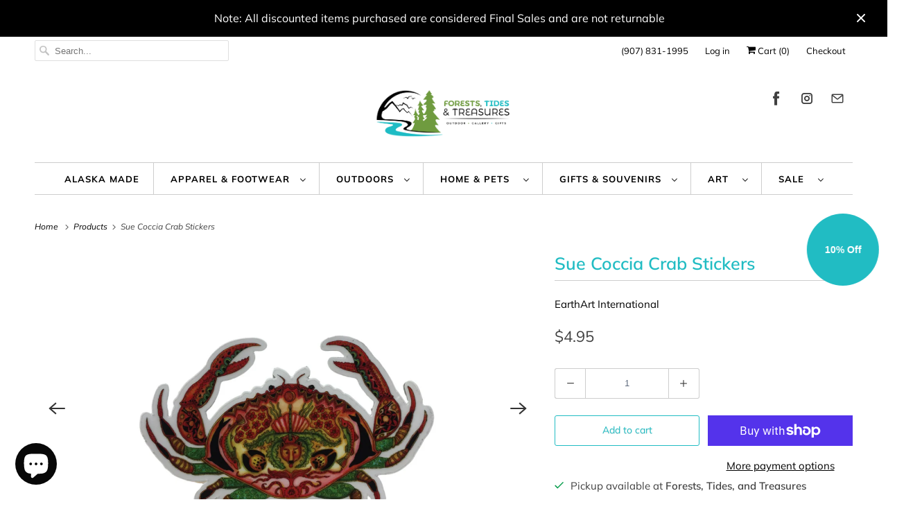

--- FILE ---
content_type: application/javascript; charset=utf-8
request_url: https://searchanise-ef84.kxcdn.com/preload_data.2n1u5c0f1t.js
body_size: 12436
content:
window.Searchanise.preloadedSuggestions=['metal art','christmas ornaments','outdoor gear','wood bear','wood carved','father\'s day','coffee mug','alaska earrings','outdoor bags','t shirts','trucker hat','ivory jacks jewelry','corso graphics','metal figurine','kelsey fagan','meg smith','made in alaska','rustic woodworks','mammoth ivory','ulu knife','happy ak','salomon shoes','wood carved bear','bayka hats','whale tail','his design','woolly mammoth jewelry','water bottle','patagonia womens','head bands','sue coccia','northern lights','his designs','alaska sticker','alaskan art','renaissance glass','coffee mugs','bear carving','cotopaxi bags','mens hats','alaska magnets','rain jacket','eagle home decor figurine','alaska hat','sea otter','ivory jacks','metal print','patagonia men\'s','ceramic mugs','jelly beans','natural life','stuffed animals','trucker hats','lazy one','fireweed candy','samovar tea','wood carving','fireweed jelly','village house','annie brace','ear rings','damascus knives','todd salat','birkenstock boston','lone peak','darn tough','denali dreams','walking sticks','art prints','wallet shagwear','black hole','forget me not','intarsia puzzle box','dawn gerety','gift box','art studio','wood moose','woolly mammoth','key chain','womens shoes','marisa phasomsap','francois girard','gift card','fireweed tea','stocking stuffers','ivory knife','souvenir alaska','ivory jewelry','patagonia bag','t shirt','stack ring','twig earrings','totem pole','kavu bag','jewelry alaska','merrell black','sweet darlings','walking stick','coin purse','bear art','fireweed licorice','snow globe','altra mens','jade jewelry','ron gravenhorst','mens wallet','infinity light','kipmik dog booties','village house bayka hat','happy ak headband','alaska sweatshirt','birch syrup','gsi outdoors','custom fit fully seam','baseball hat','alaskan made knives','fireweed honey','pet bandana','shoe sale','key chains','alpaca socks','jellyfish quilling','ivory jack','humpback whale','table cloth','eagle figurine','headband happy','alaska wild harvest','metal art work','raining joy earrings','altra lone peak','northern lights earrings','puzzle box','metal wall art','fur hat','eagle sculptures','winter hats','black bear','shagwear wallets','alaskan jewelry','devils club','bingo surf','wood block art','head band','faux fur hat','made in alaska food','greeting card','for kids','fireweed syrup','studio girard','cotopaxi allpa','blue q','wood block','alaskan stickers','ak headbands','mammoth tusk','salomon’s shoes','silver rings','wood carved moose','seward stickers','salmon sisters','legacy l2 brands','polar bear','earth art international','cool daily','alaska jerky','smith glasses','glass earrings','carved bear','the handcrafted','playing cards','lip balm','ninja turtles','wooden bear','more trees','chocolate bar','kenai fjords','alaska made','edge enesco','rain coat','smoked salmon','duck co','license plate','black diamond','hand carved figurine','cork coaster','patagonia fleece','shot glass','nano puff','knife damascus','walrus teeth','women’s hoodies','devils club salve','outdoor games','car accessories','kavu mens','on shoe','dog treats','stuffed toys','britt\'s knits','corso graphics framed canvas prints','hand carved','altra womens','glass ornament','socks women\'s','wooden postcards','seward hat','birch grove studio','patagonia duffel','christmas ornaments alaska','mens shoes','art prints alaskan artist','sea to summit','throw blanket','rain gear','tru flask','hats for men','jewelry northern lights','alaska seafood company','post card','sticker me','fireweed jelly beans','alaska coffee mugs','youtube video','earrings northern','alaskan made','mens boots','wallet women','glass jewelry','fireweed in','night scope','canada goose','alaska stickers','tote bag','moose shirts','alaska apparel','patagonia 40 wheeled duffl','tee shirt womens','eagle sculpture','silver ring','tee shirt','meg smith framed canvas prints','youtube video youtube youtube','wilderness assortment','shot glasses','greeting cards','do cool sh*t','bear claw','alaska cap','picture frame','dream catcher','alaska magnet','pocket knife','allpa 28l','plush with lollipop','patagonia black hole','kuhl mens','men’s shoes','earring s','moose art','wall art','mens hiking boots','wild huckleberry licorice','hiking shoes','wood carv','north face','stuffed animal','women socks','unique rings','fur hats','moose ornament','craft in','vinyl sticker','amanda rose warren','sea turtle','neck warmers','shagwear large wallets','alaska gifts','made in alaska foods','metal prints','l hats','fridge magnet','coloring book','patagonia backpack','women’s shoes','cotopaxi backpack','alaska tshirt','reel ak','love from alaska','salmon berry','seward sweatshirt','kavu wallet','bayka fur hat','pocket knives','ivory earrings','knife set','face warmer','hat more trees','annie brace canvas','alaska wild tea','cotopaxi bag','blueberry candy','women batela','seward cap','corso print','kavu overalls','grizzly bear','on sterling earrings','girard wood block','candy bar','alaska keychain','birch bark artworks','huckleberry chocolate','reindeer sausage','photo album','quilled cards','backpack black red','sun hat','fireweed gift','key chains with','wood puzzle box','cindy shake design','bear spray','alaska jewelry','stainless steel','hats alaska','on shoes','patagonia mens','patagonia capilene','kitchen knife','merino wool socks','legacy hat','sue coccia stickers','patagonia wheeled duffel','bear paw','wind chimes','walrus bone','reading glasses','moose sticker','alaska patches','birch grove studios','bucket hat','patagonia synchilla','silver earrings','bumwraps stickers','earth art','sea otters','melissa adams','leather purse','wall hanging','sterling silver','cotopaxi hat','walrus tusks','original art','narwhal tusk','prints of alaska','huckleberry gummi','port protection','safari ltd','plush animal','puffin drinkwear','dog bootie','max romey','gummy bears','back pack','spruce tip','mountains wall art','bear hat','laser cut wood','nautical raincoat','baseball hats','alaska tee shirts','moose poop','beanie hat','copper elements','two fat chickadees','metal ornaments','alaska hats','spruce tip syrup','rubber duck','glass octopus','zip hoodie','cat toys','gold in a bottle','pottery mugs','black bear table','chaga tea','wood carved bears','money clip','women’s pants','ear sticker','patagonia nano puff','jade necklace','pure birch syrup','shipping cost','mt marathon','carved wood','hair accessories','bald eagle','red fish','womens hoodie','travel mug','brown bear','patagonia kids','alaska hoodie','metal wall','women’s sweatshirts','handcrafted wood','bear bells','warm hat','glass wind chimes','wishpet lollipop','alaska coasters','framed canvas','long sleeve','oosik and ivory','hot sauce','forget me not art','ivory disc','hiking boots','the north face','mammoth ring','drops of alaska bracelet','ulu knife alaska','bottle opener','mammoth bone','dry bag','neo classic','winter hat','wool socks','kids size','bob ross','birch caramels','kavu hat','folding knife','kavu sweater','salomon shoes men x','cottonwood salve','colors of alaska earrings','alaska mug','lazy susan','glass gallery','piccola arte','coffee cup','walrus tooth','melrose international','rain boots','quilling card','glass ball ornament','salomons shoes','kitchen towels','alaska souvenirs','wood fish','annie brace and corso graphics','alaska chocolate','wild huckleberry','bear with sign','jackets men','water shoes','ass wood','the huckleberry people','guitar picks','zip down','rain jacket men','guitar pick','fireweed gummies','mammoth knife','tee shirts men\'s','tote bags','alaskan artists','jade earrings','fire weed','salt and pepper','mens trucker hat','bucket hats','calico cache','womens shorts','otterly exhausted','metal art eagle','intarsia wood','scrimshaw knife','alaskiwear hats','bear gifts','ed boudreau','walrus oosik','boho bandeau','exit glacier','homer whales','smith optics','puffin mug','legacy hats','mens crew socks','melrose infinity','water bottle sticker','pencil case','wallet large','northern lights jewelry','northern lights necklaces','alaskan knives','drops of alaska','lone peak 6','kids books','kuhl pants','salmon red','sea glass','blade knives','bering sea','4ocean bracelet','alaska wear','sale shoes','bear can','wallet kavu','huckle berry jelly beans','northern lights glass','hiking apparel','alaska t shirts','kobuk samovar teas','neck warmer','plush with sucker','rubber ducks','water bottles','alaska cup','otter knife','wooden moose','dog toys','life is good','bogs kids','tree earrings','devil\'s club','metal frog','winter hat alaska','bear tree','sleeve tees on','earrings glass','washington state','guitar pick alaska','in denali','jewelry necklaces','note pads','women knit gloves','alaska seeds','metal sculpture','women’s jacket','photo frame','ring dish','sense ride 5','motorcycle metal','zipper pouch','do cool shit','uv protection','cutting board','intarsia ornament','trekking poles','curved single ornament holder','seward hoodie','blueberry jelly','todd salat metal','birch grove','gear yoga','sea otter stickers','forests tides and treasures','soy candles','secret box','patagonia black hole 100','northern lights art','escalante womens 12','britts knits','mark steel','mens wind breaker','wooden bear ornament','sugar free','patagonia pack','art seriously','sled dog','rocky mountain','sourdough starter','mammoth jewelry','tru temp','sue coccia mug','dog treat','alpaca sock','green glass earrings','san blas overalls','zippo lighter','bear wallet','wood ornaments','cat wallet','merrell women','alaska trucker hat','alaska state','alpine fit','cool cat','mount marathon','salmon jerky','felted gnomes','wood fox','sockeye salmon','reindeer hides','seward tshirt','rain coat for men','waterproof stickers','alaska northern lights','glass barrette','octopus plush','mountain sticker','under the northern sea','fossil walrus','red fox','bear plush','devil club salve 2x','jackie mcgahan','patagonia women','otter hoodies','rain jackets','silver stone','seward alaska hat','rope hat','carved ornament','hiking socks','bogs womens','hot plate','mens tee shirts','stay hat','alaskan candy','for youth','women has','alaska shopping','glass gifts','plaques and','dish towels','moose antler','moose metal figurine','alaska earrings glass','darn tough mens','outdoor gear m','shirts men','boots men','rain boot','new arrivals','alaska totem','kuhl women','go fish','plush toys','infinity light tree','back pack cotopaxi 35','alaska gold jewelry','gift certificate','spruce healing','sucker wishpets','reindeer poop','husky lollipop','berry tea','womens socks','plush bear','corso canvas','ninja turtle figurine','t shirts women','sticker seward','fireweed art','dune jewelry','lone peak all weather low','soft toy','kavu rope bags','winter jackets','honey spoons','tea infuser','allpa 35l travel pack','patagonia men\'s jacket','ball cap','sleeping bag','osprey backpack','woodcutts twig','x set','kids hats','patagonia hat','ak rose design','men’s vest','orca hat','flip flops','moose mug','moose box','hat women','jungle moc','stuffed bear','favorite coasters','dry bags','reindeer summer sausage','canvas bags','dog harnesses','qiviut yarns','wolf wallet','key ring','wildflower seeds','thank you','patagonia infant','kenai river','alaska gold','coobie bra','basic spirit','mood ring','mens shirts','boot dryer','lightweight pack out women','wigwam diabetic','rabbit skins','all rumpl','s ring','alaska ornaments','tea cups','all whale\'s','gear trout','men’s socks','cotopaxi laptop','alaskan king salmon','little pottery dishes','moon earrings','wood puffin','mini stickers','kavu cool cat','altra escalante 2.5','quilling cards','whale tai','dot post earring','puffin ornament','black lab','short sleeve tee','alpaca so','refrigerator magnets','wooden carving','30 oz tumbler','hair clip','bear metal','boudreau denali','mens pants','seward hats','birch bark','salmon leather wallet','sweat shirt','wild berry','women boot','magnetic me','wool lined headband','toy car','kitchen for','alask headbands','bear face','boston soft footbed clog','alaska money clips','hood zip up','wide women','birkenstock wide','and hats with alaska','in alaska souvenir','bear wall art','wood bear table','alaskan made gifts','birkenstock clog','knit hat','alaska bears','kids book','vintage postcards','ak carving','seed postcard','mugs by sue coccia','z so','walrus ivory','moose wood','alaska mugs','puffin art','spruce pitch','alaska glass','vintage poppy','corso graphics print','corso graphics 8x10','kids backpack','mobile devices','our mammoth ivory rings','percolate craftery','husky ii','salomon hiking','skin care and','sweet bloom earrings feature 10mm','x cc','wood carved bear 10in','into the wild','dog toy','stuffed toy','bogs bees','zigzag brown/pastel','hand chain','owl stone','wild blueberry jam','green earrings','batela men','mini rope bag summer bloom','the seal of the state of alaska','sarah allyn','guy\'s gift box','orca sticker','sweatshirt mens','mens footwear','huckleberry jelly beans','knife blade','salmon dog treats','northern light','pens with','women lone peak','alaska keepsake','taste of alaska','clic reading','wild lingonberry','sun glasses','ivory billiken','puffin sticker','fishing bear','quartz gold','intarsia wood ornaments','bear shirt','happy ak hat','fanny pack','forest floor','extra tuff','toothpick knife','lazy one pajama set','60l gear','quilled greeting cards','jungle moc ac pro womens','christmas cards','ursa knife','adv skin','yoga tree scoop tee','seward blankets','hydration vests','sweatshirt--a popular','dog booties','hoodie pullover','colors of alaska bracelets','firefighter bear','alaska plate','bear waterfall','the river is','back scratcher','patagonia toddler','walrus bone art','hiking gear','fish knife','walrus penis','micro d','otter shirts','tru temp cooler','intarsia wood wall art','kuhl jacket','bear statue','size chart','baggies jacket','huckleberry taffy','scrimshaw orca','salmon season','patagonia cool','sticker old','bear bag','denali dreams soap','kavu bags','kavu rope sling','moose dropping t-shirts','animal stack kid','blown glass ornament','alaska sea salt','candy cane infinity','canvas phanny','leather bear','james behring','chaga extract','wood art','wood layer','alaska earrings northern','clic executive','in anchorage','what are unique gifts from alaska','pottery dishes','bear head','womens fleece','mens tee','mini wallet','washington dc','hours of forests tides and','neo classic boots','ultra sil','on running','salmon plush','women\'s mittens','wood statue','national park','cabin critters','lilac purple earrings','san blas','do cool shit hat','yoga tree scoop','i pee outside','post earrings','mud mask','moose purse','5 panel hat','otter shirt','gift bags','ak headband happy','melissa adams pottery','ultra glide 2','youth baseball','4 lock back knife','little dishes','christmas tree','spruce tips','skhoop vest','holiday tea','bi fold','denali alaskan','forest animals','life on the fly','lone peak hiker','glass ornaments','husky plush','sweat pants','alaska pocket 3','moose antler whale tail carving','otter print','vinyl sticker ak','wild blueberry','alaska pillow','x cup','shagwear large wallet','seward magnet','whale tail pendant','artist dawn gerety','womens rain','raku cross','fireweed soap','with lollipop','bear wood carved','alaskan accents','puffin coolers','slipper socks','free range','mens jacket','trapper hat','sea turtles','mini earrings','fish hat','wood bags','womens jackets','ornament glass','qiviut yarn','his designs metal','round stack ring','moose pen','caribou antler','x trees','wallet wolf paw','wooden earrings','hoodie sweaters','race car','alaskan salmon jerky','wild jewelry','rumpl travel','souvenir tile','women’s headband','chocolate covered','alaska herb tea','kids game','alaska’s northern lights','patch clog womens garden boot','c figurines','tea cup','whale bone','aurora ornament','fireweed honey lip balm','wood box','mens rain jackets','don\'t be an oosik','smith sunglasses','dragon fly','adult tshirts','cat toy','alaska coffee','alaskan books','san francisco','women’s leather','mens rain jacket','alaska oven mitts','nephrite jade','dog paw','mens performance hat','beach towel','gold jewelry','otter sue coccia','wood carving bear','alaska zipper','zipper hoodie','folding pocket ulu knife','fireweed lip','alaska jade necklace','men’s grey','silver crystal earrings','polar hat','bear print','gold pan','women shirts','hot chocolate','women\'s wallet','zip pouch','glacier soaps','love shop','animal wood','xxxl xxxxl','pajama pants','smilodon figurine','three aaa','toy trains','12l backpack','mm mm','seward sticker','gold layer rings','hill print','standard bras','salmon hiking','iphone pro max','misty mountains','patagonia mauve','zoom tube','halibut dog treats','coffee beans','octopus hoodie','shoe lace','batela kids','car magnets','made in alaska car magnets','sea animals','blueberry lip balm','what state are you','guides choice','woolly mammoth ivory tusk','bee bear','danner boots','donatello metal','the handcrafted ornament','chala bags','salmon wallet','summer sausage','for christmas','yukon 30 oz lid','altra escalante','new balance','on cloud','seward puffin','totem pole pole','glass painters palette dynasty gallery','behring knives','ivory jade','alaskan fireweed tea','dr jb','moose carving','sherpa blankets','alaska accents','sea blue','earrings northern lights','billiken figurine','mens winter hats','truflask cooler','bear and moose carving','moose pants','sea otter ornament','river bear','boston footbed clog','black hole wheeled duffel 100l','four points','patagonia merino','del dia','alaska made bear','courtney tripp','wide shoe','hats knit','mammoth ivory art','hummingbird feeder','quill card','tiki cat','lotus earring','wild west','patagonia micro d','star wars','fan mini earring','cheneral reversible','alaska shirt','faux pom','collapsible dish','bear large','kuhl kultivatr','metal salmon','denali sticker','two person tent','glass stone','kenai fjords national park','rockin roller','wave ri g','mama bear','alaska bear hat','patagonia refugio','glacial mud','more trees hat','lone peak all weather mid 2','alaska snow','otter bay','8 active skin','sea lion','humming bird wallet','hump back whale','jelly fish','long coat','wooly mammoth jewelry','christmas gifts','dog sled','x mug','alaska coins','alaska spices','thermal socks','international shipping','chinook salmon','ivory forget me not','damascus knife','bear ornament','beanie with','wild republic','waterproof boots','kenai magnet','wood moose and bear','walrus tusk','rainbow trout','christmas tree infinit light 42','black hole duffel 40l','cribbage board','poop candy','courtney trip','refrigerator magnet','stickers bear','cute stuffed animals','sun catcher','gear pro','mountain girl','wood bear welcome','travel mugs','cotopaxi allpa 28','shag wear','metal photography','wooly mammoth','bear hug','women who fish','kids boxes','moose print','center court','mini flopsie','salomon vest','cross beta','running shorts','native alaska','bear fish','bear a','kahiltna gold','moose family','reindeer hide','coccia mug','mary meyer','woolly mammoth knife','wear bracelet','swim bottoms','raining joy','tank tops','teardrop earrings','ultralight black hole mini hip pack','puffin drinkware','tlingit botanicals','lone peak all weather mid','dichroic glass','fireweed caramel','stoneware pottery','jade rings','ak salty salmon','denali dream soaps','fireweed red','alaskan lynx','fireweed seed','insulated work boots','osprey luggage','kids neo classic','alaska socks','art studio company','handmade bowl','moose made out of wood','jerky sticks','water bottle alaska','great one','wood carved fox','4th of july','midnight sun','gold medallion','blue bowl','infinity lights','glass earring','oosik knife','alaskan white','on sale','womens apparel','northern lights captured in glass','whale plush','dreamcatcher jar','alien iii','salmonberry jam','fireweed chocolate','8x10 art print','buff head band','plush fish','natural life hat','mini teardrop','alaskiwear kids','alaskan art glass','devil’s club','shit went down','knive set','ocean curre t','nylon cap hat','green tree','trick wallet','grocery store','bayka hat','pocket cross','fused glass','beige melange','oosik tip','antler dog chews','forget me not necklace','cork art','bogs boot','cotopaxi color','raku pottery','men\'s fleece','bering sea design','moose poop candy','glass whale tail','alaska pocket knife','womens boots','kavu crossbody','womens long coat','sweatshirts come','men’s size 11','lotus pendant','meet the team','women’s boots bogs','faux fur hats','wisteria pendant','wolf tooth','salmon hats','peak 7 wide','bear mugs','jewelry jade','outdoor gear get','from tey-art','alaskan pottery','girls jewelry made alaska','womens hoodies','soap denali dreams','swedish dishcloth','ivory ring','does in dogs','glacial facial','moose blankets','village house bayka','art studio company ornaments','faneema damascus','faneema cutlery','cielo rain jacket','ear warmer','the great land tokens','rei backpack','billie bucket hat','stone wear','cotopaxi toiletry','jewelry moose','bear holding a','smoke mountains','tooth essentials','bath bomb','petting zoo','britts knits gray gloves','cotopaxi mini clip on','indian paintbrush','darn tough toe','meat stick','christmas gnome','layered wood','baby raincoat','pistil women','men’s nano puff','orca snow','kavu sherpa','birkenstock 11 men','kavu summer bloom','mens birkenstock 11','wallet small','fabric patch','huck candy','huck choc','kavu go time','darn tough vermont sunset ridge crew lightweight with cushion sock','walking cane','boston birkenstock','a cap one','alaska jade','eagle flipbook','alaska map','flag light','alaska tote bags','this alaska life','birkenstock arizona','wood wolf','poke the bear','wolf plush','hoodie color do','wood carved gnome','car magnet','dungeness crab','alaska blanket','denali hemp for','coccia humpback whale mug','kids gifts','led lights','ankle rainboots','youth sweatshirt','pen and ink drawings','pen and ink','gummi bears','and everson wallets','alaska aurora','gift swarovski','fireweed oil','what is','stocking cap','roll on','husky stuffed animal','patagonia women’s jacket','alaska shirts','can you play games','pink alaska','kitchen set','whale earrings','shagwear wallet with','batela women\'s','alaska the frontier','our bracelets','wire art','insulated coffee from','hot cocoa','salmon leather','black hills','colorful mushrooms','on coffee mugs','5x7 frame','mushroom sticker','yellow rain coat','baby onsie','birki flow','gregory quadro pro','tin fish','resurrection bay blanket','patagonia duffle','memory drops bracelet','birch and fireweed','forget me not seeds','christmas tree ornaments','raw alaskan','moose figurine','ultralight stuff sack','magnet from ak','owl earrings','paw print wallet','wolf paw print wallet','glass cup','happy valley','gregory rain','moon stone','huckleberry jelly','patagonia fleece jacket','osprey transporter','turtles donatello','pink paw','reel ak jewelry','large mugs','large bear','alaska night shot','dune jewe;ry','baby nano puff jacket','forget me not ring','huckleberry candy','wall cross','bd 1500 battery','log moose','bright colors','wood block print','bear town','shag wear hummingbird wallet','whale shirts','nano puff mens hoodie','nautical raincoat with striped lining for women','tumbler 20 oz','patch clog','trail mixes','men’s alaska hat','hat grey alaska','alaskan jacket','alaska blueberry','alaska forget-me-not','rain jackets men','mens tees unisex','short sleeve tees on clearance','otter slippers','otter wood','handmade jewelry','women coat','summer bloom','inside passage keychain','dot post','bear sign','capilene cool','x ultra 5 mid wide gore-tex men\'s boot','silicon cups','gold to','kids socks','dog pack','flower bag','alaska wild tea tea for two','qr code','seward moose tee','amazon app','art works','otter sticker','bathing suits for','chocolate drops','alaska t shirt','light up fan','children\'s book','hot mom','men’s pants','alaska camp shirt','d d d','jeff schultz','car parts','earring ii','leather belt','pullover hoodie','fireweed inside','part\'s lifestyle','gifts for women\'s','orca glass ball ornament','mesh chest pocket with zippered','double print','blue q zipper','aa alkaline','zootility wallet','accent today','classic moose robe','orange mustard','or a sticker','canvas phanny pack','patagonia atom sling 8l','moose wood carving','moose woodworks','alaska pajama pants','7 a orange','few people','eagle wooden','fish with bear','comet earring sea blue × 2','hunting knife','postcards vintage','x xxl','turquoise ring','gold rings','km life','nocs bi','alaska adventure playing cards','canyon vista','sema moose mug','dillon sprague','soft altraego','10mm bead','x cups','alpenglow mountain mini','lined mittens','free fire।','b mil c','tea sampler','build a','leaping marble 2in orca','a oil','hi aa','tank metal handcrafted','andy everson','red seward','enna will','clutch with fish design','see by','sterling post bear earrings','fish seward ak hat','iphone pro','juniors plush','home water trout','loops tuck-away','r1 air full zip','magnetic travel-game','chickadee pink','non-gmo certified','about us','sea turtle wallet','peace stoneware mug','bear safari','kitchen knife sets','fireweed quilling','elisabetta cork jewelry','alaskan made boots','forests wildlife','whale tail hoody','seward alaska hoody','seward alaska shirt','seward alaska hoodie','greatest story','bear t shirt','great story','gold coins','waterproof bag','shagwear bear wallet','moose tee','happy ak headbands','demdaco heart mug','car magnets with','bass on a','fish soap','what state are you in','shoo shoo','bumwraps alaska','womens swimwear','bus many','bar harbor','alaska wildflowers seeds','amongst alaska wildflowers','alaska flowers','stuff sack for jacket','silver coins','zip pull offers','last frontier hat','silverbear sundries','funkee animelz mega','happy ak buff','capilene cool daily','creamed honey','stirling wallet','crew neck','comet earring','tey art','spin box','layers rings','dc designs earrings','ak map stickers','chala bag','bear menu','land of the midnight sun sticker','mushroom bandage','medium oosik','wall hook','inside passage','mermaid shell','cielo rain womens anorak sea glass','spark gloves','tin sign','woolly mammoth bone','store in alaska','puzzle boxes','breaching whale','grace wolf','deer and','natural life sticker','women’s altra lone peak','wild iris soap','ursa pocket ulu','walking stick antler crown','wooden keychains','fish earrings','wild alaska','kuhl women\'s','wood duck','salomon women\'s','fox bag','dad baseballs','wood fish key','vegan faux','sea otter tshirt','beanie hats','wood stump','samovar kobuk','blessing bowl','pop socket','quandary convertible','sleeping pad','ultra quarter sock','ulu base','smoked sockeye','wool gloves','resurrection oil','crossbody kavu','bear pendant','sea otter tee','fireweed flavored','hydro flask','denali hemp','seward alaska','buildable straw','butterfly wallet','dragonfly creme wallet','orca shirt','husky harness','ring tray','salomon bags','dishwasher magnet','stuffed salmon','spruce syrup','heated mitten','alaska wild berry','water resistant stickers','raspberry rhubarb','sticks carved','natural life sale','mushroom wallet','american flag','wooden otter','bear log','seed pack','card sale','womens kavu','birch breakfast syrup','alaskan plush','socks women\'s darn tough','dog bowl','bear knife','fox carving','women windbreaker jacket','lotus pendant sea blue','glass crab','luggage tag','plush pop','blueberry jelly beans','coloring art book','sperm whale','bear wood','half zip','braided bracelet','quest 4 gtx mens shoes','bayka faux fur hat silver','wood moose carving','funds bank','fish key holder','toy statue','clic readers','cat kavu','merrell black 6','hanging ornament','the seal of the state of alaska 999','gift boxes','salomon adv skin','outdoor sock','mud pie','fur ornament','artic circle','moose plush','walrus whale','glass moose ornaments','outdoor multi tool','bayka charcoal','with huckleberry','truck fish mini sticker','seward animal shelter','fishing rod','outstretched eagle','drops of ak','skhoop red skirt','ninja turtle','jive beanie','boots and','alaska bear sticker','big foot','fishing line','felt mushroom','salmon toy','whale carving','multi tool','alaska wild rose','raku coaster','blueberry syrups','marble 1.5 inch turtle','bear carving 10 inch','lake hood','icon dish','otter magnet','whale stickers','octopus sculpture','mens hiking socks','accept returns','mens jackets','alaskan golden','denali hat','black scrimshaw 3.5 inch knife','womens coat','croquet set','hiking sticks','medallions double gold','cott n curls','silver forest','mick dees','boat in a bottle kit','rain gear-intensive','elephant gifts','happy alaska','knive sets','cherry red','alaskan rocks','cramp ons','alaska rocks','alaska sticker seward','rich erickson','mountain travel bag','affect sunglasses','moose bone','prince of','alaska the great land','fireweed caramels','salomon straw','school backpack','bath bombs','running vest','enamel pin','alaskan shot glasses','mm m','musk ox','womens t-shirts','t rex','salmon bag','bear carving green hat','blueberry jam','fish pocket knife','slouch beanie','figurines hand','alaska spoon','organic coffee','fireweed metal art','salmon sticker','coffee dishtowel','fireweed sticker','pendant earrings','better sweater jacket','three trees','wood figurine','fireweed caramel single','denali alask','bayka trapper','bone knife','teal green pendant','knives otter','marble turtle','bear keychain','alaska stoneware mug','eskimo kiss','intarsia ornaments','dangle earrings','skin products','sea to summit dry bags','heated vest','fish plush','sonic boom','card holder','birch studio','women’s jackets','lone peak youth','ulu jewelry','bag del dia','northern nights','made fixed blade knives','down boots','yoga tree','waist bag','sea glass earrings','pet souvenir','moose earrings','kid shirts','otter plush with','otter plush','spike hat','eel plush','gift sets','david carey','door moose','sea blue teardrop','animal stack kid t-shirts','mammoth ivory whale tail','giant stuffed','sleeping bags','perfection baseball','bear table','better sweater','salomon gtx','men\'s work boots','infinity christmas tree','bees rainboot kids','cellphone crossbody','moose magnet','wine glasses','billiken figurines','carved bears','wooden ornament','first aid kit','baby seal','kavu jacket','mini puzzle','alaska great land','alaskan pets','water resistant jacket','fish smoked','fox wallet','men’s boots','alaska christmas ornament','micro spikes','women hoodie','ice fishing','twist gear','kitchen pot','gold pans','birch boxes','johnson outdoors','soap lift','dog stickers','mammoth jade','devil\'s club salve','mens salomon','bear holder','etal prints','metal arr','salomon backpack','lightweight women','forget me not flower earrings','eskape sling','patagonia techface','cloud star','fireweed in print','wooden puzzle','the good life','kavu sling','santa infinity','black hole wheeled 100l duffel','ironwood figurines','star ring','hand carved moose','horizon alaska hat','kavu backpack','que collapsible bottle','spoon rest','light my fire','secret boxes','how cool','new blankets','my fire','moose dropping','candy pop','jade ulu','smooshi pal','winter berry','safari double pocket xbody','metal art ninja','sea plush animals','fishing pier','aurora mug','whale with calf','land of the midnight sun','cotopaxi hip','extreme alaska','wool ornaments','black hole duffel','small stash','fish prints','patagonia micro','walrus jawbone','lavender oil','wire octopus','lotus earrings','tie dye','capilene merino','woodsy tail','wood carved ornament','pine tree','golden nuggets','animal shelter','sky blue pink','collapsible x','lip shit','alaska keychains','sea gull','dog accessories','xtra tuf','bogs neo classic','alaskan sleeve','store hours','swedish dishcloths','bogs rainboot','salomon poles','old mans beard','glass sea','cotopaxi 28l bag','bogs amanda','or lights earrings','mammoth earring','wheeled duffel','puffin poop','plaid moose','aktivator jacket','rumpl puffy','chain lighthouse metal figurine','hot pads','moose silver','alaskan floats','hand carved ornament','hiking bags','composite toe womens','intarsia wall hanging','real salmon','moose mugs','d sue','cat plush','whale knife','renaissance glass earrings','pen slip','hiking pole','lion wood','puffin drink','glass ornam','yoga leggings','sue coccia lovebirds','went down in','key west','umbrella when','cinnamon bear','salmon eggs candy','ivory bracelets','knife ulu','salty sailor puffin','ivory moose','rain boot women','patagonia rain','wood carved moose holding','bags sale','alaska botanicals','eagle ornament','pendant northern','hand warmers','laptop sleeve','do shit','coffee cups','patagonia baby','alaska fireweed tea','raku mini','mad art','hunting gear','sling pack','wooden fish','blue glass bowl','bayka hat village house','tool a','angel dear','did cut','bear products','birkenstock eva','river otter','johnny five','sleep hoodie','wood blocks','alaskan aesthetic','mammoth ulu','glass whale','drop earrings','shopping tote bags','floral glass magnets','beaded bracelet','poppy seeds','black hole 70l','que bottle collapsible','forget me not seeds flower','village house hats','led beanie','blueberry chocolate bar','cabin critter fish','band aid','mammoth ivory bracelet','todo 2l hip pack','lake pine tote','black diamond waterproof overmitts','knife sets','zulu daypack','twig earring','sea otter plush','standing black','alaska railroad','bear earrings','fixed blade knives','kipmik products','turtle art','kids winter','fossil walrus ivory tusk','fossil walrus ivory','grey wolf animal','grey 10 in','allpa duffel','honey sticks','nutrition facts','darn tough socks','kavu gloves','wooden bear with','grizzly bear south','national parks','tunic-length hooded overshirts','tunic-length hooded','cotopaxi impermeo','huckleberry gummies','salmonberry jelly beans','ninja turtles metal figurine','ninja turtles donatello metal figurine','gray wolf toy','gray wolf','northern lights coffee','nano puff fitz roy trout','men’s birkenstock boston','fisherman soap','convertible gloves','hand towel','kitras stand','bet a','whale sticker','black bear bee','quadro pro','airplane metal figurine','cat metal figurine','skier metal figurine','planet breezie','garden gnome','kuhl beanie','anmer all weather ultra grip knitted waterproof gloves','carved earrings','salomon sense ride 5','insulated powder town pants','earrings northern light','gray gloves','volt berry','bear socks','dragonfly charm','bear lighter','mushroom wood','knife fish','dog ornaments','business card holder','baltic alpaca','harbor mug','2.5 inch knife','paw mitten','womens farm boots','ron gravenhorst carves','water women boots','women waterproof','fish stack','all-new birki','mushroom seeker','head bandana','karen whitworth','elk antler','black hole 70l duffel','sweatshirt women','soap rocks','door mat','batela knive','slipper lazy','orca metal','seward alaska artwork','renegade convertible pant','santa with fur','insulated cup','new drinkwear','fly on framed canvas print','carved bear large','bucket bag','skhoop skirt'];